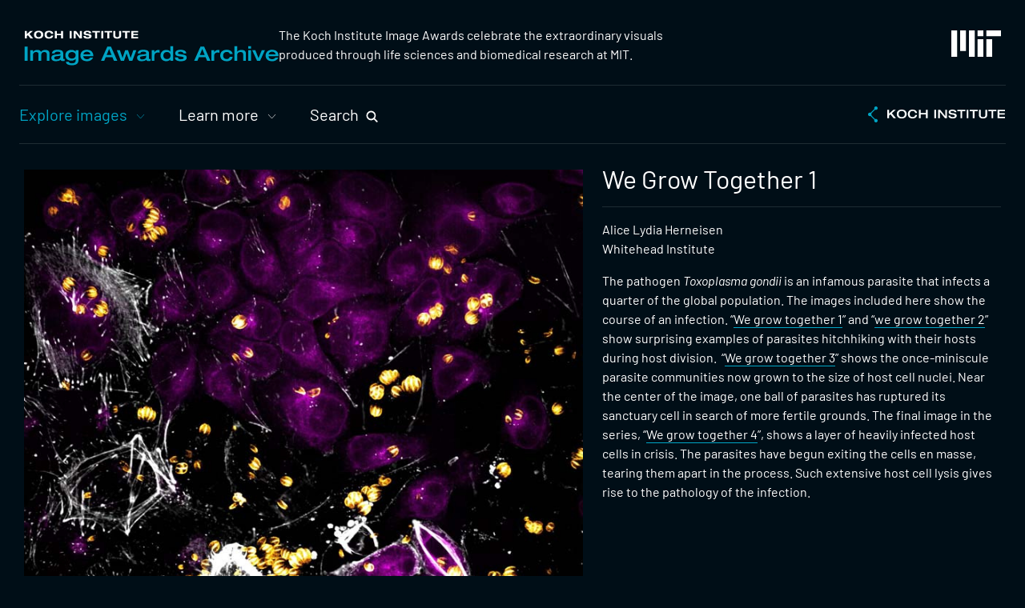

--- FILE ---
content_type: text/html; charset=UTF-8
request_url: https://ki-images.mit.edu/2023/herneisen-1
body_size: 7967
content:

<!DOCTYPE html>
<html lang="en" dir="ltr">
  <head>
    <meta charset="utf-8" />
<script async src="https://www.googletagmanager.com/gtag/js?id=G-K6WVF6JRMS"></script>
<script>window.dataLayer = window.dataLayer || [];function gtag(){dataLayer.push(arguments)};gtag("js", new Date());gtag("set", "developer_id.dMDhkMT", true);gtag("config", "G-K6WVF6JRMS", {"groups":"default","page_placeholder":"PLACEHOLDER_page_location","allow_ad_personalization_signals":false});</script>
<meta name="description" content="The Koch Institute Image Awards celebrate the extraordinary visuals produced through life sciences and biomedical research at MIT." />
<link rel="canonical" href="https://ki-images.mit.edu/2023/herneisen-1" />
<meta name="generator" content="MIT Magic Site Generator" />
<meta name="rights" content="Copyright (C) 2026 Massachusetts Institute of Technology" />
<link rel="icon" href="/files/ki/admin/favicon/favicon.ico" />
<link rel="mask-icon" href="/files/ki/admin/favicon/favicon_gray.svg" />
<link rel="icon" sizes="16x16" href="/files/ki/admin/favicon/favicon-16x16.png" />
<link rel="icon" sizes="32x32" href="/files/ki/admin/favicon/favicon-32x32.png" />
<link rel="icon" sizes="192x192" href="/files/ki/admin/favicon/favicon-192x192.png" />
<link rel="apple-touch-icon" sizes="180x180" href="/files/ki/admin/favicon/apple-touch-icon.png" />
<meta name="MobileOptimized" content="width" />
<meta name="HandheldFriendly" content="true" />
<meta name="viewport" content="width=device-width, initial-scale=1.0" />

    <title>We Grow Together 1 | KI Image Awards Archive</title>
    <link rel="stylesheet" media="all" href="/files/images/css/css_Ta06rs6Xm70HrZ4cwK1-cR5bmdqA5h0AIPZOeF_hyc4.css?delta=0&amp;language=en&amp;theme=kiimages&amp;include=eJw1jF0OgCAMgy-kcqYBCyFuLqEqwdOLEF-a_uRrEAKa8wRewvTKACXGnw-LfbPC3RUlyQ8ve-5IEatrAHrK-hEuiXmS0aHhZJ3Hd-YKN3RTi5fwC7a3Lb8" />
<link rel="stylesheet" media="all" href="/files/images/css/css_JlL022IqsbJ1QoTiA6k6kgGJB1wyTK-Wl0zm852lll0.css?delta=1&amp;language=en&amp;theme=kiimages&amp;include=eJw1jF0OgCAMgy-kcqYBCyFuLqEqwdOLEF-a_uRrEAKa8wRewvTKACXGnw-LfbPC3RUlyQ8ve-5IEatrAHrK-hEuiXmS0aHhZJ3Hd-YKN3RTi5fwC7a3Lb8" />

        
      </head>
  <body class="page-_023-herneisen-1 site-images path-node node-type-exhibit">
    <div class="visuallyhidden" id="top"></div>    <a class="skiplink" href="#maincontent">Skip to main content</a>
    
    
<!-- container for page content -->
<div class="page-container">

  
  <!-- header -->
  <header class="page-header" role="banner">
    <div class="page-header-logos section-wrapper-outer">
      <div class="page-header-logos-inner section-wrapper-inner">
        <div  id="block-kiimageslogo" class="block-imageslogo block block-type-html">
  
  
  <div class="block-content">
    <div class="kiimageslogo"><a href="/" title="Image Awards Archive home"><img alt="Koch Institute Image Awards Archive" height="44" src="/files/images/block/logos/ki_images_logo.svg" width="318" /></a></div>

  </div>
</div>
<div  id="block-missionstatement" class="block-mission block block-type-html">
  
  
  <div class="block-content">
    <p>The Koch Institute Image Awards celebrate the extraordinary visuals produced through life sciences and biomedical research at MIT.</p>

  </div>
</div>
<div  id="block-mitlogo" class="block-mitlogo block block-type-html">
  
  
  <div class="block-content">
    <div class="mitlogo"><a href="https://web.mit.edu/" title="MIT home"><svg version="1.1" xmlns="http://www.w3.org/2000/svg" x="0px" y="0px" viewBox="0 0 1360 720" width="62" style="max-width:100%" role="img"  aria-label="MIT logo">
  <path fill="#ffffff"
   d="M 720,720 H 880 V 240 H 720 Z M 960,160 h 400 V 0 H 960 Z M 720,0 h 160 v 160 H 720 Z M 480,720 H 640 V 0 H 480 Z M 240,560 H 400 V 0 H 240 Z M 0,720 H 160 V 0 H 0 Z m 960,0 h 160 V 240 H 960 Z" />
</svg></a></div>
  </div>
</div>


      </div><!-- /.page-header-logos-inner -->
    </div><!-- /.page-header-logos -->

    <div class="page-header-nav section-wrapper-outer">
      <div class="page-header-nav-inner section-wrapper-inner">
        <nav role="navigation" aria-labelledby="block-primarynav-menu"  id="block-primarynav" class="block-menu-primary block block-menu">
            
  <h2  class="visually-hidden" id="block-primarynav-menu">Primary Nav</h2>
  

    <div class="block-content">
    
                <ul class="menu menu--level-1">
                    <li class="menu-firstchild menu-item menu-item--expanded menu-item--active-trail">
        <a href="/collections">Explore images</a>
                                  <ul class="menu">
                    <li class="menu-item">
        <a href="/collections" data-drupal-link-system-path="node/10">View by collection</a>
              </li>
                <li class="menu-item">
        <a href="/keywords" data-drupal-link-system-path="node/11">View by keyword</a>
              </li>
                <li class="menu-item">
        <a href="/surprise-me" data-drupal-link-system-path="node/12">Surprise me!</a>
              </li>
        </ul>
  
              </li>
                <li class="menu-firstchild menu-item menu-item--expanded">
        <a href="/image-awards">Learn more</a>
                                  <ul class="menu">
                    <li class="menu-item">
        <a href="/image-awards" data-drupal-link-system-path="node/5">KI Image Awards</a>
              </li>
                <li class="menu-item">
        <a href="/support" data-drupal-link-system-path="node/6">Support us</a>
              </li>
                <li class="menu-item">
        <a href="/visit" data-drupal-link-system-path="node/7">Visit</a>
              </li>
                <li class="menu-item">
        <a href="/image-use" data-drupal-link-system-path="node/8">Image use</a>
              </li>
        </ul>
  
              </li>
        </ul>
  


  </div>
</nav>
<div  id="block-searchtool" class="block-searchtool block block-type-html">
  
  
  <div class="block-content">
    <button class="search-opener">Search</button>
<div class="search-popup">
  <div class="exhibit-search">
    <form action="/search" method="get" accept-charset="UTF-8">
      <label for="edit-term" class="visuallyhidden">Search</label>
      <input title="Search keywords" data-drupal-selector="edit-term" type="text" id="edit-term" name="term" value="" size="15" maxlength="128" class="form-text">
      <input data-drupal-selector="edit-submit-exhibitlist" type="submit" id="edit-submit-exhibitlist" value="Go" class="button js-form-submit form-submit">
    </form>
  </div><!-- /exhibit-search -->
  <ul class="search-links">
    <li><a href="/keywords">View images by keyword</a></li>
    <li><a href="/surprise-me">Surprise me!</a></li>
  </ul><!-- /search-links -->
</div><!-- /search-popup -->

  </div>
</div>
<div  id="block-kilogo" class="block-kilogo block block-type-html">
  
  
  <div class="block-content">
    <div class="kilogo"><a href="https://ki.mit.edu/" title="Koch Institute home"><img alt="Koch Institute" height="20" src="/files/images/block/logos/ki_logo.svg" width="172" /></a></div>

  </div>
</div>


      </div><!-- /.page-header-nav-inner -->
    </div><!-- /.page-header-nav -->

    <!-- mobile navigation -->
    <nav class="nav-mobile" role="navigation" aria-label="mobile navigation">
      <div class="nav-mobile-inner">

        <!-- menubar -->
        <div class="mobile-menu-bar">
          <div class="mobile-menu-toggle"><button><span class="icon"></span><span class="text">Menu</span></button></div>
          <div class="mobile-menu-kilogo"></div>
        </div><!-- /.mobile-menu-bar -->

        <!-- mobile menu -->
        <div class="mobile-menu"></div>

      </div><!-- /.nav-mobile-inner -->
    </nav><!-- /.nav-mobile -->

  </header><!-- /.page-header -->

  <!-- messages -->  <div class="admin-messages admin-region section-wrapper-outer">
    <div class="admin-messages-inner section-wrapper-inner">
        <div  id="block-messages" class="block-d8-messages block block-type-system-messages">
    <div class="block-content">
      <div data-drupal-messages-fallback class="hidden"></div>
    </div>
  </div>


    </div>
  </div><!-- /.admin-messages -->

  <!-- body -->
  <div class="page-body">

        
    <!-- page content -->
    <main class="main-content" id="maincontent" role="main">                           <div id="block-mainpagecontent" class="block-d8-content block block-system block-system-main-block">
  
    
      

<article  class="node node-exhibit">
  
                                                                                                              
  <div class="image-section section-wrapper-outer">
    <div class="image-section-inner section-wrapper-inner">

            <h1 class="exhibittitle mobile">We Grow Together 1</h1>

      <div class="image-section-text">

                <h1 class="exhibittitle desktop">We Grow Together 1</h1>

                
                          <div class="credits">
                          <p>Alice Lydia Herneisen</p>
                                      <p>
                                  Whitehead Institute                              </p>
                      </div>
        
                          <div class="description">
            <p>The pathogen <em>Toxoplasma gondii</em> is an infamous parasite that infects a quarter of the global population. The images included here show the course of an infection. “<a data-entity-substitution="canonical" data-entity-type="node" data-entity-uuid="1da4adbe-2a21-46b4-9934-38f8bbc1d5ee" href="/2023/herneisen-1">We grow together 1</a>” and “<a data-entity-substitution="canonical" data-entity-type="node" data-entity-uuid="e605f2c2-c827-4756-90bc-ba8b2f2a08c7" href="/2023/herneisen-2">we grow together&nbsp;2</a>” show surprising examples of parasites hitchhiking with their hosts during host division.&nbsp; “<a data-entity-substitution="canonical" data-entity-type="node" data-entity-uuid="3295d0a0-5231-48de-b8a2-c63afd7aac83" href="/2023/herneisen-3">We grow together 3</a>” shows the once-miniscule parasite communities now grown to the size of host cell nuclei. Near the center of the image, one ball of parasites has ruptured its sanctuary cell in search of more fertile grounds. The final image in the series, “<a data-entity-substitution="canonical" data-entity-type="node" data-entity-uuid="ac4b1175-6efd-49cd-805a-9eac07ec616a" href="/2023/herneisen-4">We grow together 4</a>”, shows a layer of heavily infected host cells in crisis. The parasites have begun exiting the cells en masse, tearing them apart in the process. Such extensive host cell lysis gives rise to the pathology of the infection.</p>
          </div>
        
                <div class="share-tools"><div class="addthis_inline_share_toolbox"></div></div>

      </div>
              <div class="image-section-image"><img loading="lazy" src="/files/images/styles/exhibit_full/public/imce/exhibits/2023/AliceHerneisen21.jpg?itok=HqHG5azp" width="768" height="768" alt="purple cells cluster at the top with bright yellow spots around the mass and fuzzy white clusters toward the left and bottom" class="image-style-exhibit-full" /></div>
          </div>
  </div><!-- image-section -->

          
  
                        <div class="more-section more-section-morelike section-wrapper-outer">
        <div class="more-section-inner section-wrapper-inner">
          <div class="more-section-text">
            <h2>More like this</h2>
          </div>
          <div class="more-section-links">
            <div class="view view-morelike">
          <article  class="item">
    




<a href="/2018/harding-2" title="Replicating Parasites 2">
      <div class="image" aria-hidden="true"><img loading="lazy" src="/files/images/styles/exhibit_thumb_medium/public/imce/exhibits/2018/clareharding2.jpg?itok=332e5an8" width="260" height="260" alt="" class="image-style-exhibit-thumb-medium" /></div>
  </a>

  </article><!-- /.item -->
      <article  class="item">
    




<a href="/2023/herneisen-4" title="We Grow Together 4">
      <div class="image" aria-hidden="true"><img loading="lazy" src="/files/images/styles/exhibit_thumb_medium/public/imce/exhibits/2023/AliceHerneisen24.jpg?itok=5sYX_k6f" width="260" height="260" alt="The righthand two thirds of the image are filled with fiery-looking clusters of cells against a black background. In the middle, white structures spread in irregular blobs." class="image-style-exhibit-thumb-medium" /></div>
  </a>

  </article><!-- /.item -->
      <article  class="item">
    




<a href="/2021/idris-3" title="Probing Parasite-Host Interactions 3">
      <div class="image" aria-hidden="true"><img loading="lazy" src="/files/images/styles/exhibit_thumb_medium/public/imce/exhibits/2021/azzaidris3.jpg?itok=wT5yQr48" width="260" height="260" alt="two worm-like strands colored purple and aqua, on a gray background" class="image-style-exhibit-thumb-medium" /></div>
  </a>

  </article><!-- /.item -->
      <article  class="item">
    




<a href="/2023/herneisen-6" title="Parasites in the Nest">
      <div class="image" aria-hidden="true"><img loading="lazy" src="/files/images/styles/exhibit_thumb_medium/public/imce/exhibits/2023/AliceHerneisen12.jpg?itok=6ci8QQH9" width="260" height="260" alt="elongated compartments of blue nuclei surrounded by purplish grey fibers lie in diagonal stripes" class="image-style-exhibit-thumb-medium" /></div>
  </a>

  </article><!-- /.item -->
      <article  class="item">
    




<a href="/2016/gural-1" title="Malaria Parasites in the Liver 1">
      <div class="image" aria-hidden="true"><img loading="lazy" src="/files/images/styles/exhibit_thumb_medium/public/imce/exhibits/2016/nilgural1.jpg?itok=YvNpKoWb" width="260" height="260" alt="" class="image-style-exhibit-thumb-medium" /></div>
  </a>

  </article><!-- /.item -->
      <article  class="item">
    




<a href="/2018/harding-1" title="Replicating Parasites 1">
      <div class="image" aria-hidden="true"><img loading="lazy" src="/files/images/styles/exhibit_thumb_medium/public/imce/exhibits/2018/clareharding1rotate.jpg?itok=3teXBkZZ" width="260" height="260" alt="" class="image-style-exhibit-thumb-medium" /></div>
  </a>

  </article><!-- /.item -->

  </div><!-- /.view-morelike -->
          </div>
        </div>
      </div><!-- more-section -->
      
      
      <div class="keyword-section section-wrapper-outer">
      <div class="keyword-section-inner section-wrapper-inner">
        <div class="keyword-section-text">
          <h2>Keywords</h2>
        </div>
        <div class="keyword-section-keywords">
          <ul><li><a href="/keywords/395">2023</a></li><li><a href="/keywords/104">confocal microscopy</a></li><li><a href="/keywords/307">Lourido Laboratory</a></li><li><a href="/keywords/398">parasites</a></li><li><a href="/keywords/369">Whitehead Institute</a></li></ul>
        </div>
      </div>
    </div><!-- keyword-section -->
  
      
  
</article><!-- /.node -->

  </div>


          </main><!-- /.main-content -->
  </div><!-- /.page-body -->

  <!-- footer -->
  <footer class="page-footer section-wrapper-outer" role="contentinfo">
    <div class="page-footer-inner section-wrapper-inner">
      <div  id="block-mitlogofooter" class="block-mitlogo block block-type-html">
  
  
  <div class="block-content">
    <div class="mitlogo"><a href="https://web.mit.edu/" title="MIT home"><svg version="1.1" xmlns="http://www.w3.org/2000/svg" x="0px" y="0px" viewBox="0 0 1360 720" width="62" style="max-width:100%" role="img"  aria-label="MIT logo">
  <path fill="#ffffff"
   d="M 720,720 H 880 V 240 H 720 Z M 960,160 h 400 V 0 H 960 Z M 720,0 h 160 v 160 H 720 Z M 480,720 H 640 V 0 H 480 Z M 240,560 H 400 V 0 H 240 Z M 0,720 H 160 V 0 H 0 Z m 960,0 h 160 V 240 H 960 Z" />
</svg></a></div>
  </div>
</div>
<div  id="block-address" class="block-address block block-type-html">
  
  
  <div class="block-content">
    <p class="kiaddress"><b><a href="https://ki.mit.edu/" title="Koch Institute home">Koch Institute for Integrative Cancer Research</a></b><br />
<b><a href="https://web.mit.edu/" title="MIT home">Massachusetts Institute of Technology</a></b><br />
500 Main Street, Building 76<br />
Cambridge, MA 02139-4307</p>

  </div>
</div>
<div  id="block-footerlinks" class="block-footerlinks block block-type-html">
  
  
  <div class="block-content">
    <ul class="footerlinks">
	<li class="contact"><a href="mailto:kigalleries@mit.edu">Contact</a></li>
	<li class="imageuse"><a href="/image-use">Image Use</a></li>
	<li class="accessibility"><a href="https://accessibility.mit.edu/">Accessibility</a></li>
</ul>

  </div>
</div>
<div  id="block-sociallinks" class="block-sociallinks block block-type-html">
  
  
  <div class="block-content">
    <ul class="sociallinks">
  <li class="facebook"><a href="https://www.facebook.com/kochinstitute/"><span class="visuallyhidden">Visit us on Facebook</span><svg width="26" height="26" xmlns="http://www.w3.org/2000/svg"><path fill="#ffffff" fill-rule="evenodd" d="M26 13.08C26 5.855 20.18 0 13 0S0 5.856 0 13.08C0 19.607 4.754 25.018 10.969 26v-9.14H7.668v-3.78h3.3v-2.882c0-3.278 1.942-5.089 4.911-5.089 1.422 0 2.91.256 2.91.256v3.218h-1.64c-1.614 0-2.118 1.009-2.118 2.043v2.453h3.606l-.577 3.781h-3.029V26C21.246 25.019 26 19.608 26 13.08"/></svg></a></li>
  <li class="twitter"><a href="https://www.twitter.com/kochinstitute"><span class="visuallyhidden">Visit us on X</span><svg height="26" width="26" xmlns="http://www.w3.org/2000/svg"><g transform="translate(1 1)"><g transform="scale(1.05)" transform-origin="12 12"><path fill="#fff" d="M18.244 2.25h3.308l-7.227 8.26 8.502 11.24H16.17l-5.214-6.817L4.99 21.75H1.68l7.73-8.835L1.254 2.25H8.08l4.713 6.231zm-1.161 17.52h1.833L7.084 4.126H5.117z"></path></g></g></path></svg></a></li>
  <li class="linkedin"><a href="https://www.linkedin.com/company/mit-koch-institute-for-integrative-cancer-research/"><span class="visuallyhidden">Visit us on LinkedIn</span><svg width="26" height="26" viewBox="0 0 24 24" xmlns="http://www.w3.org/2000/svg"><g fill="#ffffff" fill-rule="evenodd" transform="translate(-128.000000, -30.000000)"><path d="M133.32397,37.4370534 C134.48206,37.4371472 135.410332,36.5175499 135.41174,35.3688977 C135.413145,34.203918 134.486279,33.2689315 133.32969,33.2685559 C132.165037,33.2680869 131.24436,34.1931268 131.245203,35.3628922 C131.246048,36.5183006 132.166818,37.4369596 133.32397,37.4370534 M131.516466,44.7323694 C131.516466,46.5665907 131.51881,48.400906 131.512809,50.2351273 C131.512246,50.4214866 131.551627,50.5050948 131.757441,50.5036133 C132.805076,50.4959927 133.85271,50.4969311 134.900345,50.5029366 C135.089,50.5039688 135.141602,50.4317147 135.141414,50.2505165 C135.137476,46.5745668 135.137007,42.8985233 135.142259,39.2225737 C135.142539,39.0198869 135.072966,38.9709043 134.881779,38.9724056 C133.849147,38.9803817 132.816421,38.98254 131.783789,38.9710328 C131.561379,38.9686522 131.511215,39.0413754 131.512048,39.2520383 C131.519654,41.0787528 131.516466,42.9055611 131.516466,44.7323694 M140.798434,40.4720062 C140.798434,40.0603456 140.788495,39.6483097 140.80256,39.2371183 C140.809686,39.0283322 140.738519,38.9698721 140.533549,38.9719365 C139.560457,38.9815078 138.587272,38.9759714 137.61418,38.9762529 C137.316102,38.9763468 137.314977,38.9769098 137.314977,39.2699611 C137.314695,42.9171968 137.316758,46.5645263 137.310099,50.2118559 C137.309632,50.4417552 137.380893,50.5066901 137.604335,50.5045318 C138.614745,50.4948667 139.625436,50.5007784 140.63594,50.5000277 C140.936081,50.49984 140.936737,50.4983386 140.936831,50.2050058 C140.937019,48.3701276 140.931862,46.5352494 140.941051,44.7003711 C140.942926,44.3208965 140.967398,43.9362608 141.034253,43.5634485 C141.1734,42.7875148 141.530738,42.1608749 142.360463,41.9543408 C142.610158,41.8921272 142.878045,41.8803039 143.137117,41.8835881 C143.992158,41.8941916 144.527462,42.295061 144.714898,43.1263583 C144.818977,43.5880337 144.860139,44.072136 144.864171,44.546667 C144.880393,46.433906 144.87411,48.3212388 144.866797,50.2085716 C144.865953,50.4343421 144.935526,50.5068777 145.162062,50.5046763 C146.172566,50.4945852 147.183163,50.495242 148.193667,50.5042503 C148.411858,50.5062209 148.48987,50.4514204 148.488839,50.21636 C148.479837,48.0295012 148.505623,45.8422671 148.471023,43.6558774 C148.45949,42.9299585 148.36085,42.192967 148.19873,41.4846893 C147.907122,40.2106716 147.166473,39.2800954 145.864455,38.9147901 C145.417009,38.7892369 144.941246,38.7583647 144.476079,38.7037518 C143.688829,38.6111353 142.946305,38.7706572 142.250101,39.1453462 C141.65807,39.4640149 141.19084,39.9180895 140.798434,40.4720062 M139.995057,30.0068006 C143.401346,30.0068006 146.807823,30.0168411 150.214112,30.0000221 C151.122224,29.9956341 151.856121,30.6458269 151.977547,31.4447506 C151.990955,31.5329569 151.999113,31.6228522 151.999113,31.7119968 C152.000011,38.5729438 152.000332,45.4339846 151.999582,52.2950254 C151.999488,53.2050514 151.276561,53.9580891 150.370699,53.9974066 C150.310877,54 150.250961,54 150.191045,54 C143.393282,54 136.595519,54 129.797662,53.9996586 C128.944496,53.9995648 128.2993,53.5414552 128.075108,52.7677735 C128.028039,52.6051549 128.003003,52.4301499 128.00291,52.2608689 C127.99944,45.4223489 127.999914,38.5838288 128.00019,31.7453088 C128.00019,30.771474 128.732494,30.0213453 129.708492,30.0093342 C130.531935,29.9991999 131.355565,30.0068006 132.179102,30.0068006 C134.784358,30.0067068 137.389707,30.0068006 139.995057,30.0068006"></path></g></svg></a></li>
</ul>
  </div>
</div>
<div  id="block-copyright" class="block-copyright block block-type-html">
  
  
  <div class="block-content">
    <p class="copyright">© <span class="year">2026</span> Koch Institute for Integrative Cancer Research</p>

  </div>
</div>


    </div><!-- /.page-footer-inner -->
  </footer><!-- /.page-footer -->

</div><!-- /.page-container -->

  <div class="hidden-resources">
    <div  id="block-sharecode" class="block-sharecode block block-type-html">
  
  
  <div class="block-content">
    <script type="text/javascript">
  const sharebox = document.querySelector('.share-tools > div');
  if (sharebox) { sharebox.classList.add('addthis_inline_share_toolbox_f2mc'); }
</script>
<script type="text/javascript" src="//s7.addthis.com/js/300/addthis_widget.js#pubid=ra-61f99eae0f113c76"></script>

  </div>
</div>
<div class="views-exposed-form block-exhibit-search block block-views block-views-exposed-filter-blockexhibitlist-search" data-drupal-selector="views-exposed-form-exhibitlist-search" id="block-exhibitsearch">
  
    
      <form action="/search" method="get" id="views-exposed-form-exhibitlist-search" accept-charset="UTF-8">
  <div class="form--inline clearfix">
  <div class="js-form-item form-item js-form-type-textfield form-type-textfield js-form-item-term form-item-term">
      <label for="edit-term">Search</label>
        <input title="Search keywords" data-drupal-selector="edit-term" type="text" id="edit-term" name="term" value="" size="15" maxlength="128" class="form-text" />

        </div>
<div data-drupal-selector="edit-actions" class="form-actions js-form-wrapper form-wrapper" id="edit-actions"><input data-drupal-selector="edit-submit-exhibitlist" type="submit" id="edit-submit-exhibitlist" value="Go" class="button js-form-submit form-submit" />
</div>

</div>

</form>

  </div>


  </div><!-- /.hidden-resources -->

    
    <script type="application/json" data-drupal-selector="drupal-settings-json">{"path":{"baseUrl":"\/","pathPrefix":"","currentPath":"node\/1475","currentPathIsAdmin":false,"isFront":false,"currentLanguage":"en"},"pluralDelimiter":"\u0003","suppressDeprecationErrors":true,"ckeditorheight":{"offset":1,"line_height":1.5,"unit":"em","disable_autogrow":false},"google_analytics":{"account":"G-K6WVF6JRMS","trackOutbound":true,"trackMailto":true,"trackTel":true,"trackDownload":true,"trackDownloadExtensions":"7z|aac|arc|arj|asf|asx|avi|bin|csv|doc(x|m)?|dot(x|m)?|exe|flv|gif|gz|gzip|hqx|jar|jpe?g|js|mp(2|3|4|e?g)|mov(ie)?|msi|msp|pdf|phps|png|ppt(x|m)?|pot(x|m)?|pps(x|m)?|ppam|sld(x|m)?|thmx|qtm?|ra(m|r)?|sea|sit|tar|tgz|torrent|txt|wav|wma|wmv|wpd|xls(x|m|b)?|xlt(x|m)|xlam|xml|z|zip"},"ajaxTrustedUrl":{"\/search":true},"user":{"uid":0,"permissionsHash":"715fb46f2d06251142e560fdb79c23b25f8f47cf0ac455a66feb2851b7bfcf83"}}</script>
<script src="/files/images/js/js_7Gg2GUVFKO9sBvV8Th-CAiYvCWwqFEFNjPgN6DJpiNg.js?scope=footer&amp;delta=0&amp;language=en&amp;theme=kiimages&amp;include=eJxLz89Pz0mNT8xLzKksyUwu1k9HE9DJzszMTUxPBcrk5Ccl5uhmFQMAKqsUmA"></script>

  </body>
</html>


--- FILE ---
content_type: image/svg+xml
request_url: https://ki-images.mit.edu/themes/custom/kiimages/images/misc/kiimages-colorize.svg
body_size: 1482
content:
<svg xmlns="http://www.w3.org/2000/svg">
	<!-- filters for colorizing SVG icons -->
	<defs>
		<filter id="colorize_kiimages_blueblack" color-interpolation-filters="sRGB">
			<feColorMatrix type="matrix" values="0 0 0 0 0  0 0 0 0 .055  0 0 0 0 .090  0 0 0 1 0"/></filter>
		<filter id="colorize_kiimages_blackblue" color-interpolation-filters="sRGB">
			<feColorMatrix type="matrix" values="0 0 0 0 0  0 0 0 0 .137  0 0 0 0 .227  0 0 0 1 0"/></filter>
		<filter id="colorize_kiimages_darkblue" color-interpolation-filters="sRGB">
			<feColorMatrix type="matrix" values="0 0 0 0 0  0 0 0 0 .267  0 0 0 0 .365  0 0 0 1 0"/></filter>
		<filter id="colorize_kiimages_blue" color-interpolation-filters="sRGB">
			<feColorMatrix type="matrix" values="0 0 0 0 0  0 0 0 0 .643  0 0 0 0 .769  0 0 0 1 0"/></filter>
		<filter id="colorize_black" color-interpolation-filters="sRGB">
			<feColorMatrix type="matrix" values="0 0 0 0 0  0 0 0 0 0  0 0 0 0 0  0 0 0 1 0"/></filter>
		<filter id="colorize_white" color-interpolation-filters="sRGB">
			<feColorMatrix type="matrix" values="0 0 0 0 1  0 0 0 0 1  0 0 0 0 1  0 0 0 1 0"/></filter>
		<filter id="colorize_ki_orange" color-interpolation-filters="sRGB">
			<feColorMatrix type="matrix" values="0 0 0 0 .937  0 0 0 0 .475  0 0 0 0 .204  0 0 0 1 0"/></filter>
		<filter id="colorize_identity" color-interpolation-filters="sRGB">
			<feColorMatrix type="matrix" values="1 0 0 0 0  0 1 0 0 0  0 0 1 0 0  0 0 0 1 0"/></filter>
	</defs>
</svg>


--- FILE ---
content_type: image/svg+xml
request_url: https://ki-images.mit.edu/themes/custom/kiimages/images/misc/accordion-less-white.svg
body_size: 193
content:
<svg width="33" height="19" xmlns="http://www.w3.org/2000/svg">
<path d="M31 17 16.5 3 2 17" stroke="#ffffff" stroke-width="3.5" fill="none" fill-rule="evenodd" stroke-linecap="round"/>
</svg>


--- FILE ---
content_type: image/svg+xml
request_url: https://ki-images.mit.edu/themes/custom/kiimages/images/slideshow/carousel-arrow-left-hover.svg
body_size: 233
content:
<svg width="43" height="110" viewBox="0 0 43 110" xmlns="http://www.w3.org/2000/svg">
  <g fill="none" fill-rule="evenodd">
    <path fill="#fff" d="M0 0h43v110H0z"/>
    <path stroke="#00a4c4" d="M29 40 13 55l16 15"/>
  </g>
</svg>


--- FILE ---
content_type: image/svg+xml
request_url: https://ki-images.mit.edu/themes/custom/kiimages/images/search/icon-search-white.svg
body_size: 451
content:
<svg width="21" height="21" xmlns="http://www.w3.org/2000/svg">
  <g fill="none" fill-rule="evenodd">
    <path d="M0 0h21v21H0z"/>
    <path stroke="#ffffff" stroke-width="2.625" d="M13.85 14.028a6.87 6.87 0 0 1-9.817 0c-2.71-2.751-2.71-7.212 0-9.964a6.87 6.87 0 0 1 9.817 0c2.711 2.752 2.711 7.213 0 9.964z"/>
    <path stroke="#ffffff" stroke-width="2.625" stroke-linecap="round" stroke-linejoin="round" d="m14.25 14.434 4.9 4.974"/>
  </g>
</svg>


--- FILE ---
content_type: image/svg+xml
request_url: https://ki-images.mit.edu/themes/custom/kiimages/images/slideshow/carousel-arrow-right-hover.svg
body_size: 234
content:
<svg width="43" height="110" viewBox="0 0 43 110" xmlns="http://www.w3.org/2000/svg">
  <g fill="none" fill-rule="evenodd">
    <path fill="#fff" d="M43 0H0v110h43z"/>
    <path stroke="#00a4c4" d="m13 40 16 15-16 15"/>
  </g>
</svg>


--- FILE ---
content_type: image/svg+xml
request_url: https://ki-images.mit.edu/themes/custom/kiimages/images/patterns/footer_lines_dots.svg
body_size: 12376
content:
<svg width="417" height="176" viewBox="0 0 417 176" xmlns="http://www.w3.org/2000/svg">
  <g stroke="none" stroke-width="1" fill="none" fill-rule="evenodd" opacity="0.3">
    <g transform="translate(172.000000, 88.500000) scale(-1, 1) rotate(-270.000000) translate(-88.000000, -244.500000)">
      <mask id="mask" fill="white">
        <rect x="0.41358373" y="0" width="175" height="489"></rect>
      </mask>
      <g mask="url(#mask)" fill="#838383">
        <g transform="translate(0.413584, 216.000000)">
          <path d="M41.706099,60.3972332 C45.0747581,60.3972332 47.8116675,63.1379067 47.8116675,66.51322 C47.8116675,67.5591629 47.5482703,68.5424502 47.0850544,69.4024477 L178.877537,201.376186 C179.737362,200.913343 180.720308,200.649584 181.764815,200.649584 C185.133474,200.649584 187.870383,203.389247 187.870383,206.76456 C187.870383,210.141895 185.133474,212.875494 181.764815,212.875494 C178.392119,212.875494 175.655209,210.141895 175.655209,206.76456 C175.655209,205.720638 175.918607,204.738362 176.380813,203.877354 L44.5853035,71.9005838 C43.7264871,72.3603944 42.7465686,72.6231433 41.706099,72.6231433 C38.3334031,72.6231433 35.5964936,69.8905544 35.5964936,66.51322 C35.5964936,63.1379067 38.3334031,60.3972332 41.706099,60.3972332"></path>
          <path d="M181.806128,230.761246 C185.180608,230.761246 187.922246,233.507016 187.922246,236.888606 C187.922246,240.272221 185.180608,243.009891 181.806128,243.009891 C178.427604,243.009891 175.685966,240.272221 175.685966,236.888606 C175.685966,235.842743 175.949818,234.857627 176.412824,233.995018 L63.0331361,120.44548 C62.1738467,120.906146 61.1912241,121.169383 60.1489567,121.169383 C56.7704333,121.169383 54.0287949,118.4307 54.0287949,115.048098 C54.0287949,111.666508 56.7704333,108.920738 60.1489567,108.920738 C63.5234364,108.920738 66.2650748,111.666508 66.2650748,115.048098 C66.2650748,116.094974 66.0012225,117.081102 65.5382172,117.941686 L178.913861,231.490212 C179.775172,231.025496 180.759817,230.761246 181.806128,230.761246"></path>
          <path d="M41.413219,0.0118145407 C44.7898053,0.0118145407 47.5331552,2.7503645 47.5331552,6.12306245 C47.5331552,7.1681949 47.2691382,8.15072039 46.8048322,9.01005151 L178.908462,140.881532 C179.769299,140.419048 180.754558,140.155493 181.801522,140.155493 C185.178109,140.155493 187.921459,142.894043 187.921459,146.266741 C187.921459,149.640449 185.178109,152.37193 181.801522,152.37193 C178.42089,152.37193 175.67754,149.640449 175.67754,146.266741 C175.67754,145.223628 175.941557,144.241102 176.404851,143.380762 L44.2991988,11.5062519 C43.4383615,11.9667161 42.456137,12.2282516 41.413219,12.2282516 C38.0325864,12.2282516 35.2892364,9.49777999 35.2892364,6.12306245 C35.2892364,2.7503645 38.0325864,0.0118145407 41.413219,0.0118145407"></path>
          <path d="M181.829172,170.211237 C185.192627,170.211237 187.925307,172.948077 187.925307,176.318669 C187.925307,179.69128 185.192627,182.420046 181.829172,182.420046 C178.461687,182.420046 175.729007,179.69128 175.729007,176.318669 C175.729007,175.276208 175.991997,174.294296 176.45349,173.434492 L92.647252,89.5017021 C91.7907703,89.9618788 90.8123658,90.223251 89.7735038,90.223251 C86.406019,90.223251 83.6733383,87.4934751 83.6733383,84.1218738 C83.6733383,80.7522908 86.406019,78.0154508 89.7735038,78.0154508 C93.1369581,78.0154508 95.8686311,80.7522908 95.8686311,84.1218738 C95.8686311,85.1673629 95.6066485,86.1482657 95.1441483,87.0080695 L178.946355,170.937832 C179.804852,170.475637 180.78628,170.211237 181.829172,170.211237"></path>
          <path d="M181.810605,122.301621 C178.434226,122.301621 175.694327,119.566138 175.694327,116.185228 C175.694327,115.140201 175.958012,114.155872 176.420724,113.295976 L81.8477616,18.5950726 C80.9880074,19.0553701 80.0070187,19.3183973 78.9654129,19.3183973 C75.5890339,19.3183973 72.8491357,16.5829149 72.8491357,13.2020043 C72.8491357,9.82311707 75.5890339,7.07954154 78.9654129,7.07954154 C82.3377508,7.07954154 85.077649,9.82311707 85.077649,13.2020043 C85.077649,14.2480431 84.8139641,15.2333833 84.3502424,16.0942914 L178.921184,110.791148 C179.780938,110.327815 180.764958,110.062765 181.810605,110.062765 C185.182942,110.062765 187.922841,112.80634 187.922841,116.185228 C187.922841,119.566138 185.182942,122.301621 181.810605,122.301621"></path>
          <path d="M181.829172,273.059383 C178.461687,273.059383 175.729007,270.331107 175.729007,266.959102 C175.729007,265.916828 175.991997,264.935092 176.45349,264.077461 L92.647252,180.158745 C91.7907703,180.61783 90.8123658,180.880164 89.7735038,180.880164 C86.406019,180.880164 83.6733383,178.151888 83.6733383,174.779883 C83.6733383,171.409897 86.406019,168.673548 89.7735038,168.673548 C93.1369581,168.673548 95.8686311,171.409897 95.8686311,174.779883 C95.8686311,175.824175 95.6056408,176.805911 95.1441483,177.664551 L178.946355,261.579232 C179.804852,261.11712 180.78628,260.852768 181.829172,260.852768 C185.192627,260.852768 187.925307,263.589116 187.925307,266.959102 C187.925307,270.331107 185.192627,273.059383 181.829172,273.059383"></path>
          <path d="M89.656881,229.212451 C93.0224496,229.212451 95.756848,231.950678 95.756848,235.322978 C95.756848,236.367987 95.4926841,237.350397 95.0309015,238.209627 L178.885787,322.181926 C179.745832,321.719497 180.726868,321.454963 181.770416,321.454963 C185.135985,321.454963 187.870383,324.193191 187.870383,327.565491 C187.870383,330.939811 185.135985,333.66996 181.770416,333.66996 C178.401823,333.66996 175.667424,330.939811 175.667424,327.565491 C175.667424,326.522501 175.929572,325.540091 176.391354,324.680862 L92.5334439,240.705533 C91.6754155,241.164933 90.696396,241.427448 89.656881,241.427448 C86.2872794,241.427448 83.5528809,238.696288 83.5528809,235.322978 C83.5528809,231.950678 86.2872794,229.212451 89.656881,229.212451"></path>
          <path d="M41.706099,150.993083 C45.0747581,150.993083 47.8116675,153.733757 47.8116675,157.10907 C47.8116675,158.155013 47.5482703,159.1383 47.0850544,159.998298 L178.877537,291.972036 C179.737362,291.509193 180.720308,291.245434 181.764815,291.245434 C185.133474,291.245434 187.870383,293.986107 187.870383,297.361421 C187.870383,300.737744 185.133474,303.471344 181.764815,303.471344 C178.392119,303.471344 175.655209,300.737744 175.655209,297.361421 C175.655209,296.317499 175.918607,295.334211 176.380813,294.473203 L44.5853035,162.496434 C43.7264871,162.957255 42.7465686,163.218993 41.706099,163.218993 C38.3334031,163.218993 35.5964936,160.486404 35.5964936,157.10907 C35.5964936,153.733757 38.3334031,150.993083 41.706099,150.993083"></path>
          <path d="M6.21586657,24.8011032 C9.64339818,24.8011032 12.4281393,27.5895818 12.4281393,31.02377 C12.4281393,34.4600146 9.64339818,37.2402676 6.21586657,37.2402676 C2.78422767,37.2402676 -0.000513410966,34.4600146 -0.000513410966,31.02377 C-0.000513410966,27.5895818 2.78422767,24.8011032 6.21586657,24.8011032"></path>
          <path d="M57.8443022,58.6675947 C57.8443022,55.2507117 60.6128448,52.4762846 64.0257808,52.4762846 C67.4346319,52.4762846 70.2041958,55.2507117 70.2041958,58.6675947 C70.2041958,62.0865238 67.4346319,64.8527668 64.0257808,64.8527668 C60.6128448,64.8527668 57.8443022,62.0865238 57.8443022,58.6675947"></path>
          <path d="M137.196862,47.5256917 C133.784208,47.5256917 131.014872,44.7594487 131.014872,41.3405196 C131.014872,37.9236366 133.784208,35.1492095 137.196862,35.1492095 C140.605431,35.1492095 143.374766,37.9236366 143.374766,41.3405196 C143.374766,44.7594487 140.605431,47.5256917 137.196862,47.5256917"></path>
          <path d="M23.9802359,102.972332 C27.3888054,102.972332 30.1581405,105.746759 30.1581405,109.163642 C30.1581405,112.582571 27.3888054,115.348814 23.9802359,115.348814 C20.5675819,115.348814 17.7982468,112.582571 17.7982468,109.163642 C17.7982468,105.746759 20.5675819,102.972332 23.9802359,102.972332"></path>
          <path d="M41.7784827,211.390316 C45.1870522,211.390316 47.9563873,214.164743 47.9563873,217.581626 C47.9563873,221.000555 45.1870522,223.766798 41.7784827,223.766798 C38.3658287,223.766798 35.5964936,221.000555 35.5964936,217.581626 C35.5964936,214.164743 38.3658287,211.390316 41.7784827,211.390316"></path>
        </g>
      </g>
      <g mask="url(#mask)" fill="#838383">
        <g transform="translate(104.413584, 73.000000)">
          <path d="M41.706099,60.3972332 C45.0747581,60.3972332 47.8116675,63.1379067 47.8116675,66.51322 C47.8116675,67.5591629 47.5482703,68.5424502 47.0850544,69.4024477 L178.877537,201.376186 C179.737362,200.913343 180.720308,200.649584 181.764815,200.649584 C185.133474,200.649584 187.870383,203.389247 187.870383,206.76456 C187.870383,210.141895 185.133474,212.875494 181.764815,212.875494 C178.392119,212.875494 175.655209,210.141895 175.655209,206.76456 C175.655209,205.720638 175.918607,204.738362 176.380813,203.877354 L44.5853035,71.9005838 C43.7264871,72.3603944 42.7465686,72.6231433 41.706099,72.6231433 C38.3334031,72.6231433 35.5964936,69.8905544 35.5964936,66.51322 C35.5964936,63.1379067 38.3334031,60.3972332 41.706099,60.3972332"></path>
          <path d="M181.806128,230.761246 C185.180608,230.761246 187.922246,233.507016 187.922246,236.888606 C187.922246,240.272221 185.180608,243.009891 181.806128,243.009891 C178.427604,243.009891 175.685966,240.272221 175.685966,236.888606 C175.685966,235.842743 175.949818,234.857627 176.412824,233.995018 L63.0331361,120.44548 C62.1738467,120.906146 61.1912241,121.169383 60.1489567,121.169383 C56.7704333,121.169383 54.0287949,118.4307 54.0287949,115.048098 C54.0287949,111.666508 56.7704333,108.920738 60.1489567,108.920738 C63.5234364,108.920738 66.2650748,111.666508 66.2650748,115.048098 C66.2650748,116.094974 66.0012225,117.081102 65.5382172,117.941686 L178.913861,231.490212 C179.775172,231.025496 180.759817,230.761246 181.806128,230.761246"></path>
          <path d="M41.413219,0.0118145407 C44.7898053,0.0118145407 47.5331552,2.7503645 47.5331552,6.12306245 C47.5331552,7.1681949 47.2691382,8.15072039 46.8048322,9.01005151 L178.908462,140.881532 C179.769299,140.419048 180.754558,140.155493 181.801522,140.155493 C185.178109,140.155493 187.921459,142.894043 187.921459,146.266741 C187.921459,149.640449 185.178109,152.37193 181.801522,152.37193 C178.42089,152.37193 175.67754,149.640449 175.67754,146.266741 C175.67754,145.223628 175.941557,144.241102 176.404851,143.380762 L44.2991988,11.5062519 C43.4383615,11.9667161 42.456137,12.2282516 41.413219,12.2282516 C38.0325864,12.2282516 35.2892364,9.49777999 35.2892364,6.12306245 C35.2892364,2.7503645 38.0325864,0.0118145407 41.413219,0.0118145407"></path>
          <path d="M41.706099,150.993083 C45.0747581,150.993083 47.8116675,153.733757 47.8116675,157.10907 C47.8116675,158.155013 47.5482703,159.1383 47.0850544,159.998298 L178.877537,291.972036 C179.737362,291.509193 180.720308,291.245434 181.764815,291.245434 C185.133474,291.245434 187.870383,293.986107 187.870383,297.361421 C187.870383,300.737744 185.133474,303.471344 181.764815,303.471344 C178.392119,303.471344 175.655209,300.737744 175.655209,297.361421 C175.655209,296.317499 175.918607,295.334211 176.380813,294.473203 L44.5853035,162.496434 C43.7264871,162.957255 42.7465686,163.218993 41.706099,163.218993 C38.3334031,163.218993 35.5964936,160.486404 35.5964936,157.10907 C35.5964936,153.733757 38.3334031,150.993083 41.706099,150.993083"></path>
          <path d="M6.21586657,24.8011032 C9.64339818,24.8011032 12.4281393,27.5895818 12.4281393,31.02377 C12.4281393,34.4600146 9.64339818,37.2402676 6.21586657,37.2402676 C2.78422767,37.2402676 -0.000513410966,34.4600146 -0.000513410966,31.02377 C-0.000513410966,27.5895818 2.78422767,24.8011032 6.21586657,24.8011032"></path>
          <path d="M57.8443022,58.6675947 C57.8443022,55.2507117 60.6128448,52.4762846 64.0257808,52.4762846 C67.4346319,52.4762846 70.2041958,55.2507117 70.2041958,58.6675947 C70.2041958,62.0865238 67.4346319,64.8527668 64.0257808,64.8527668 C60.6128448,64.8527668 57.8443022,62.0865238 57.8443022,58.6675947"></path>
          <path d="M23.9802359,102.972332 C27.3888054,102.972332 30.1581405,105.746759 30.1581405,109.163642 C30.1581405,112.582571 27.3888054,115.348814 23.9802359,115.348814 C20.5675819,115.348814 17.7982468,112.582571 17.7982468,109.163642 C17.7982468,105.746759 20.5675819,102.972332 23.9802359,102.972332"></path>
        </g>
      </g>
    </g>
  </g>
</svg>

--- FILE ---
content_type: image/svg+xml
request_url: https://ki-images.mit.edu/themes/custom/kiimages/images/patterns/left_lines_dots.svg
body_size: 18583
content:
<svg width="265" height="342" viewBox="0 0 265 342" version="1.1" xmlns="http://www.w3.org/2000/svg">
  <g stroke="none" stroke-width="1" fill="none" fill-rule="evenodd" opacity="0.3">
    <g transform="translate(0.000000, -1746.000000)" fill="#838383">
      <g transform="translate(132.500000, 1917.000000) scale(-1, 1) translate(-132.500000, -171.000000)">
        <path d="M57.0023133,302.481848 C53.1368143,302.481848 50,305.612118 50,309.478377 C50,313.343478 53.1368143,316.481848 57.0023133,316.481848 C60.8631857,316.481848 64,313.343478 64,309.478377 C64,305.612118 60.8631857,302.481848 57.0023133,302.481848"></path>
        <path d="M107.998103,150.27924 C104.13429,150.27924 101,153.454811 101,157.377022 C101,161.29806 104.13429,164.481848 107.998103,164.481848 C111.857291,164.481848 114.993893,161.29806 114.993893,157.377022 C114.993893,156.163144 114.690985,155.020878 114.161474,154.021835 L129.699967,138.243768 C130.684997,138.782618 131.812231,139.090196 133.008834,139.090196 C136.872647,139.090196 140,135.906407 140,131.987718 C140,128.064333 136.872647,124.880544 133.008834,124.880544 C131.814544,124.880544 130.690778,125.186949 129.705748,125.72345 L114.160318,109.938339 C114.686361,108.94047 114.986956,107.799378 114.986956,106.589022 C114.986956,102.665637 111.859603,99.4818482 107.99579,99.4818482 C104.135446,99.4818482 101,102.665637 101,106.589022 C101,110.507711 104.135446,113.6915 107.99579,113.6915 C109.192393,113.6915 110.317315,113.385096 111.301189,112.84742 L126.844307,128.629009 C126.314796,129.629226 126.013044,130.772666 126.013044,131.987718 C126.013044,133.198074 126.313639,134.337993 126.840838,135.335861 L111.29772,151.118624 C110.313847,150.584471 109.191237,150.27924 107.998103,150.27924"></path>
        <path d="M132.998103,75.2792402 C129.135446,75.2792402 126,78.4548109 126,82.3770223 C126,86.2980597 129.135446,89.4818482 132.998103,89.4818482 C136.858447,89.4818482 139.993893,86.2980597 139.993893,82.3770223 C139.993893,81.1619703 139.690985,80.0208779 139.161474,79.0218352 L154.699967,63.2437684 C155.684997,63.7826176 156.812231,64.090196 158.00999,64.090196 C161.872647,64.090196 165,60.9064075 165,56.987718 C165,53.0643327 161.872647,49.8805442 158.00999,49.8805442 C156.814544,49.8805442 155.690778,50.1869486 154.705748,50.7234498 L139.160318,34.9383393 C139.686361,33.9404705 139.986956,32.7993782 139.986956,31.589022 C139.986956,27.6656367 136.859603,24.4818482 132.996947,24.4818482 C129.135446,24.4818482 126,27.6656367 126,31.589022 C126,35.5077115 129.135446,38.6915 132.996947,38.6915 C134.192393,38.6915 135.318472,38.3850955 136.301189,37.8474204 L151.844307,53.629009 C151.314796,54.6292257 151.013044,55.772666 151.013044,56.987718 C151.013044,58.1980742 151.313639,59.3368186 151.841994,60.3358613 L136.29772,76.1186239 C135.315003,75.5844706 134.191237,75.2792402 132.998103,75.2792402"></path>
        <path d="M158.000741,164.468805 C161.864554,164.468805 165,161.341452 165,157.478795 C165,153.617294 161.864554,150.481848 158.000741,150.481848 C154.141553,150.481848 151.006107,153.617294 151.006107,157.478795 C151.006107,158.675398 151.309015,159.799164 151.83737,160.783037 L136.298876,176.32153 C135.313847,175.790863 134.186613,175.487955 132.99001,175.487955 C129.126197,175.487955 126,178.623401 126,182.483745 C126,186.346402 129.126197,189.481848 132.99001,189.481848 C136.85151,189.481848 139.986956,186.346402 139.986956,182.483745 C139.986956,181.290611 139.686361,180.169157 139.158006,179.185284 L154.701124,163.642166 C155.684997,164.168209 156.808763,164.468805 158.000741,164.468805"></path>
        <path d="M81.9965284,38.4818482 C85.86163,38.4818482 89,35.3459315 89,31.4801131 C89,27.6189216 85.86163,24.4818482 81.9965284,24.4818482 C78.1302695,24.4818482 75,27.6189216 75,31.4801131 C75,35.3459315 78.1302695,38.4818482 81.9965284,38.4818482"></path>
        <path d="M103.699662,213.243295 C104.685877,213.782153 105.811989,214.089737 107.008627,214.089737 C110.872554,214.089737 114,210.905891 114,206.987131 C114,203.064849 110.872554,199.881003 107.008627,199.881003 C105.814301,199.881003 104.689345,200.186239 103.706599,200.723924 L88.1607079,184.937354 C88.6867663,183.939467 88.9862149,182.799528 88.9862149,181.587976 C88.9862149,177.665694 85.8587691,174.481848 81.9959979,174.481848 C78.1343828,174.481848 75,177.665694 75,181.587976 C75,185.507911 78.1343828,188.690583 81.9959979,188.690583 C83.1926361,188.690583 84.3164354,188.384173 85.3014941,187.846488 L100.843917,203.628361 C100.31439,204.62977 100.013785,205.772057 100.013785,206.987131 C100.013785,208.197509 100.313234,209.337448 100.840448,210.335335 L85.2968694,226.118383 C84.3129669,225.58422 83.1914799,225.278984 81.997154,225.278984 C78.1343828,225.278984 75,228.454612 75,232.376894 C75,236.298002 78.1343828,239.481848 81.997154,239.481848 C85.8564568,239.481848 88.9931519,236.298002 88.9931519,232.376894 C88.9931519,231.162994 88.691391,230.020707 88.1618641,229.021646 L103.699662,213.243295 Z"></path>
        <path d="M31.9965284,175.481848 C28.1291122,175.481848 25,178.617765 25,182.480113 C25,186.344775 28.1291122,189.481848 31.9965284,189.481848 C35.86163,189.481848 39,186.344775 39,182.480113 C39,178.617765 35.86163,175.481848 31.9965284,175.481848"></path>
        <path d="M133.003053,290.481848 C136.864554,290.481848 140,287.298002 140,283.374546 C140,279.455786 136.864554,276.27194 133.003053,276.27194 C131.806451,276.27194 130.681528,276.579524 129.697655,277.117209 L114.154537,261.334161 C114.684048,260.333926 114.986956,259.190465 114.986956,257.976565 C114.986956,256.765013 114.685204,255.626248 114.158006,254.627187 L129.70228,238.84414 C130.684997,239.379477 131.807607,239.683539 133.000741,239.683539 C136.864554,239.683539 140,236.509085 140,232.585628 C140,228.665694 136.864554,225.481848 133.000741,225.481848 C129.141553,225.481848 126.006107,228.665694 126.006107,232.585628 C126.006107,233.800702 126.307859,234.942989 126.83737,235.94205 L111.300033,251.719228 C110.313847,251.180369 109.186613,250.873959 107.99001,250.873959 C104.126197,250.873959 101,254.057805 101,257.976565 C101,261.898847 104.126197,265.082693 107.99001,265.082693 C109.1843,265.082693 110.309222,264.776283 111.293096,264.239773 L126.839682,280.026342 C126.313639,281.024229 126.013044,282.164168 126.013044,283.374546 C126.013044,287.298002 129.139241,290.481848 133.003053,290.481848"></path>
        <path d="M7.00347165,100.481848 C3.13836998,100.481848 0,103.618662 0,107.484161 C0,111.345034 3.13836998,114.481848 7.00347165,114.481848 C10.8708878,114.481848 14,111.345034 14,107.484161 C14,103.618662 10.8708878,100.481848 7.00347165,100.481848"></path>
        <path d="M6.99652835,251.481848 C3.12911225,251.481848 0,254.618662 0,258.479535 C0,262.345034 3.12911225,265.481848 6.99652835,265.481848 C10.8604728,265.481848 14,262.345034 14,258.479535 C14,254.618662 10.8604728,251.481848 6.99652835,251.481848"></path>
        <path d="M232.721937,139.657779 C233.927395,139.657779 235.061738,139.354485 236.053851,138.822269 L251.725971,154.443632 C251.193192,155.432532 250.888913,156.563201 250.888913,157.764755 C250.888913,158.960499 251.19086,160.08652 251.718977,161.073095 L236.04569,176.696783 C235.054743,176.16689 233.922731,175.865921 232.721937,175.865921 C231.51881,175.865921 230.385633,176.168052 229.394686,176.699107 L213.719068,161.07542 C214.251848,160.087682 214.554961,158.958175 214.554961,157.760107 C214.554961,156.557391 214.250682,155.426722 213.716736,154.437822 L229.385359,138.819945 C230.378638,139.353323 231.515313,139.657779 232.721937,139.657779 M213.714404,104.16778 L229.385359,88.5475791 C230.379804,89.0809574 231.516479,89.3854131 232.724268,89.3854131 C233.927395,89.3854131 235.059406,89.0832815 236.051519,88.5522272 L251.728303,104.177077 C251.195523,105.167138 250.891244,106.297808 250.891244,107.498199 C250.891244,108.693943 251.193192,109.819964 251.721308,110.80654 L236.049187,126.426741 C235.059406,125.895687 233.926229,125.593555 232.721937,125.593555 C231.517644,125.593555 230.384467,125.896849 229.392354,126.427903 L213.714404,110.801892 C214.246018,109.814154 214.547966,108.685809 214.547966,107.486579 C214.547966,106.286187 214.244853,105.15668 213.714404,104.16778 M188.494217,179.579815 L204.169835,163.95729 C205.161948,164.488344 206.296291,164.791638 207.501749,164.791638 C208.708373,164.791638 209.843881,164.488344 210.838326,163.953804 L226.509281,179.575167 C225.976501,180.565229 225.673388,181.694736 225.673388,182.895128 C225.673388,184.092033 225.974169,185.219216 226.502286,186.20463 L210.825502,201.831803 C209.834555,201.301911 208.702544,200.99978 207.499417,200.99978 C206.295125,200.99978 205.160782,201.303073 204.169835,201.834128 L188.493051,186.209278 C189.023499,185.220378 189.325446,184.092033 189.325446,182.893966 C189.325446,181.694736 189.024665,180.567553 188.494217,179.579815 M232.713776,226.141773 C231.511815,226.141773 230.38097,226.445066 229.391188,226.973797 L213.714404,211.348947 C214.244853,210.361209 214.547966,209.232864 214.547966,208.033635 C214.547966,206.830919 214.244853,205.699087 213.709741,204.707863 L229.37953,189.089986 C230.372809,189.625689 231.511815,189.930145 232.721937,189.930145 C233.929726,189.930145 235.066401,189.625689 236.060846,189.09231 L251.731801,204.71135 C251.199021,205.701411 250.895907,206.832081 250.895907,208.032472 C250.895907,209.229378 251.196689,210.354237 251.724806,211.341975 L236.041027,226.974959 C235.048914,226.445066 233.915737,226.141773 232.713776,226.141773 M257.944456,201.002104 C256.740164,201.002104 255.606987,201.304235 254.61604,201.83529 L238.942753,186.212764 C239.474367,185.223865 239.77748,184.095519 239.77748,182.895128 C239.77748,181.69125 239.472036,180.558256 238.934592,179.567032 L254.595055,163.958452 C255.5895,164.494154 256.72734,164.79861 257.938627,164.79861 C261.832467,164.79861 264.993005,161.647145 264.993005,157.764755 C264.993005,153.884689 261.832467,150.734386 257.938627,150.734386 C256.734335,150.734386 255.601158,151.036518 254.609045,151.567572 L238.936924,135.943885 C239.467372,134.956147 239.770485,133.82664 239.770485,132.62741 C239.770485,131.425856 239.467372,130.294025 238.934592,129.303963 L254.597387,113.691896 C255.591831,114.227599 256.729672,114.532054 257.940959,114.532054 C261.833632,114.532054 264.995337,111.381752 264.995337,107.498199 C264.995337,103.619295 261.833632,100.467831 257.940959,100.467831 C256.736667,100.467831 255.603489,100.771124 254.611376,101.301017 L238.93809,85.6773293 C239.473201,84.6872675 239.77748,83.5554362 239.77748,82.3538823 C239.77748,81.1534904 239.474367,80.0263073 238.942753,79.0385696 L260.828695,57.2235097 L260.819369,51.4818482 L236.057348,76.1613476 C235.065235,75.6302933 233.929726,75.3269997 232.724268,75.3269997 C228.829263,75.3269997 225.666393,78.4703298 225.666393,82.3538823 C225.666393,83.5519501 225.970672,84.6802952 226.502286,85.669195 L210.832497,101.288234 C209.840384,100.756018 208.706041,100.452724 207.499417,100.452724 C206.293959,100.452724 205.157284,100.756018 204.165171,101.289396 L188.496548,85.6715191 C189.030494,84.6826193 189.334773,83.5531121 189.334773,82.3515582 C189.334773,78.4703298 186.173069,75.3188654 182.276897,75.3188654 C178.386556,75.3188654 175.224851,78.4703298 175.224851,82.3515582 C175.224851,83.5531121 175.52913,84.6837814 176.06191,85.6726812 L160.394453,101.290558 C159.400008,100.756018 158.264499,100.452724 157.057875,100.452724 C153.161704,100.452724 150.009327,103.604189 150.009327,107.483093 C150.009327,111.365483 153.161704,114.516948 157.057875,114.516948 C158.262168,114.516948 159.396511,114.213654 160.387458,113.6826 L176.064242,129.308611 C175.533794,130.296349 175.231846,131.424694 175.231846,132.623924 C175.231846,136.506314 178.384224,139.657779 182.279229,139.657779 C186.173069,139.657779 189.334773,136.506314 189.334773,132.623924 C189.334773,128.743858 186.173069,125.592393 182.279229,125.592393 C181.073771,125.592393 179.939428,125.896849 178.947315,126.429065 L163.274029,110.80654 C163.807974,109.816478 164.112253,108.685809 164.112253,107.483093 C164.112253,106.285025 163.810306,105.15668 163.277526,104.16778 L178.951978,88.545255 C179.942925,89.0751472 181.074937,89.3761167 182.276897,89.3761167 C183.482356,89.3761167 184.615533,89.0751472 185.608812,88.545255 L201.280932,104.166618 C200.748152,105.15668 200.443873,106.286187 200.443873,107.486579 C200.443873,111.365483 203.606744,114.516948 207.499417,114.516948 C208.706041,114.516948 209.840384,114.213654 210.833663,113.681438 L226.505783,129.302801 C225.971838,130.294025 225.666393,131.425856 225.666393,132.62741 C225.666393,133.825478 225.970672,134.953823 226.502286,135.941561 L210.829,151.565248 C209.836887,151.035356 208.704875,150.733224 207.501749,150.733224 C203.605578,150.733224 200.443873,153.876554 200.443873,157.760107 C200.443873,158.960499 200.749318,160.091168 201.282098,161.08123 L185.616972,176.697945 C184.622528,176.163404 183.485853,175.858949 182.276897,175.858949 C178.384224,175.858949 175.22252,179.010413 175.22252,182.893966 C175.22252,184.095519 175.526799,185.226189 176.06191,186.216251 L160.392121,201.83529 C159.397676,201.303073 158.263333,200.99978 157.057875,200.99978 C153.161704,200.99978 150.009327,204.151244 150.009327,208.030148 C150.009327,211.912539 153.161704,215.064003 157.057875,215.064003 C160.950549,215.064003 164.112253,211.912539 164.112253,208.030148 C164.112253,206.830919 163.80914,205.701411 163.27636,204.712512 L178.949647,189.091148 C179.94176,189.621041 181.073771,189.923172 182.276897,189.923172 C183.484687,189.923172 184.617864,189.619879 185.611143,189.087662 L201.283264,204.710187 C200.749318,205.700249 200.443873,206.832081 200.443873,208.033635 C200.443873,209.232864 200.748152,210.360047 201.279766,211.347785 L185.60648,226.971472 C184.614367,226.44158 183.483521,226.139449 182.279229,226.139449 C178.384224,226.139449 175.22252,229.282779 175.22252,233.166331 C175.22252,237.04756 178.384224,240.197862 182.279229,240.197862 C186.170737,240.197862 189.332441,237.04756 189.332441,233.166331 C189.332441,231.963615 189.028162,230.832946 188.494217,229.844046 L204.16284,214.226169 C205.156119,214.759548 206.292793,215.064003 207.499417,215.064003 C208.706041,215.064003 209.840384,214.76071 210.833663,214.228493 L226.502286,229.84637 C225.966009,230.837594 225.659398,231.970588 225.659398,233.174466 C225.659398,234.377182 225.964843,235.506689 226.498789,236.495589 L210.831331,252.113466 C209.836887,251.580087 208.701378,251.276794 207.493588,251.276794 C203.598583,251.276794 200.443873,254.428258 200.443873,258.307162 C200.443873,259.501744 200.744655,260.626603 201.272772,261.613179 L185.602982,277.232218 C184.612035,276.702325 183.48119,276.399032 182.276897,276.399032 C181.073771,276.399032 179.940594,276.702325 178.948481,277.23338 L163.271697,261.606206 C163.802145,260.618469 164.104093,259.491286 164.104093,258.293218 C164.104093,254.409665 160.950549,251.259363 157.055544,251.259363 C153.161704,251.259363 150,254.409665 150,258.293218 C150,262.172122 153.161704,265.323586 157.055544,265.323586 C158.263333,265.323586 159.396511,265.019131 160.389789,264.486915 L176.06191,280.107116 C175.526799,281.098339 175.22252,282.230171 175.22252,283.434049 C175.22252,287.312953 178.384224,290.464418 182.276897,290.464418 C186.173069,290.464418 189.325446,287.312953 189.325446,283.434049 C189.325446,282.230171 189.022333,281.098339 188.488387,280.107116 L204.147684,264.498535 C205.143295,265.035399 206.282301,265.341017 207.493588,265.341017 C208.699046,265.341017 209.831057,265.037724 210.824336,264.506669 L226.499954,280.131519 C225.969506,281.120418 225.666393,282.248763 225.666393,283.446831 C225.666393,287.330384 228.819937,290.481848 232.716108,290.481848 C236.609947,290.481848 239.770485,287.330384 239.770485,283.446831 C239.770485,279.567927 236.609947,276.416463 232.716108,276.416463 C231.509484,276.416463 230.375141,276.720918 229.383028,277.253135 L213.709741,261.630609 C214.243687,260.640547 214.547966,259.508716 214.547966,258.307162 C214.547966,257.107932 214.244853,255.980749 213.713239,254.99185 L229.387691,239.369324 C230.378638,239.899217 231.51065,240.200186 232.713776,240.200186 C236.609947,240.200186 239.770485,237.058018 239.770485,233.174466 C239.770485,231.970588 239.465041,230.837594 238.929929,229.847532 L254.60205,214.226169 C255.595329,214.761872 256.734335,215.067489 257.944456,215.067489 C261.838296,215.067489 265,211.916025 265,208.032472 C265,204.153568 261.838296,201.002104 257.944456,201.002104"></path>
        <path d="M56.9900098,115.082693 C58.1843002,115.082693 59.3092224,114.776283 60.2930958,114.239773 L75.8408383,130.026342 C75.3136395,131.024229 75.0130436,132.164168 75.0130436,133.374546 C75.0130436,137.298002 78.1392405,140.481848 82.0030534,140.481848 C85.864554,140.481848 89,137.298002 89,133.374546 C89,129.455786 85.864554,126.27194 82.0030534,126.27194 C80.8076068,126.27194 79.6815285,126.57835 78.6976551,127.116035 L63.1545371,111.334161 C63.6852044,110.333926 63.9869564,109.190465 63.9869564,107.975391 C63.9869564,106.765013 63.6863605,105.625074 63.1591617,104.627187 L78.7022797,88.8441398 C79.686153,89.3783028 80.8087629,89.6835387 82.0007411,89.6835387 C85.864554,89.6835387 89,86.5090846 89,82.5856284 C89,78.6645202 85.864554,75.4818482 82.0007411,75.4818482 C78.1415528,75.4818482 75.0072629,78.6645202 75.0072629,82.5856284 C75.0072629,83.8007024 75.3090149,84.9429893 75.8385261,85.9420501 L60.3000326,101.719228 C59.313847,101.180369 58.1877687,100.872785 56.9900098,100.872785 C53.1261969,100.872785 50,104.056631 50,107.975391 C50,111.898847 53.1261969,115.082693 56.9900098,115.082693"></path>
        <path d="M207.997686,14.4818482 C211.86163,14.4818482 215,11.3450339 215,7.4795349 C215,3.61866246 211.86163,0.481848185 207.997686,0.481848185 C204.130269,0.481848185 201,3.61866246 201,7.4795349 C201,11.3450339 204.130269,14.4818482 207.997686,14.4818482"></path>
        <path d="M132.997687,327.481848 C129.135658,327.481848 126,330.620218 126,334.48532 C126,338.351579 129.135658,341.481848 132.997687,341.481848 C136.862029,341.481848 140,338.351579 140,334.48532 C140,330.620218 136.862029,327.481848 132.997687,327.481848"></path>
        <path d="M208.003472,300.481848 C204.13837,300.481848 201,303.618662 201,307.484161 C201,311.345034 204.13837,314.481848 208.003472,314.481848 C211.870888,314.481848 215,311.345034 215,307.484161 C215,303.618662 211.870888,300.481848 208.003472,300.481848"></path>
      </g>
    </g>
  </g>
</svg>